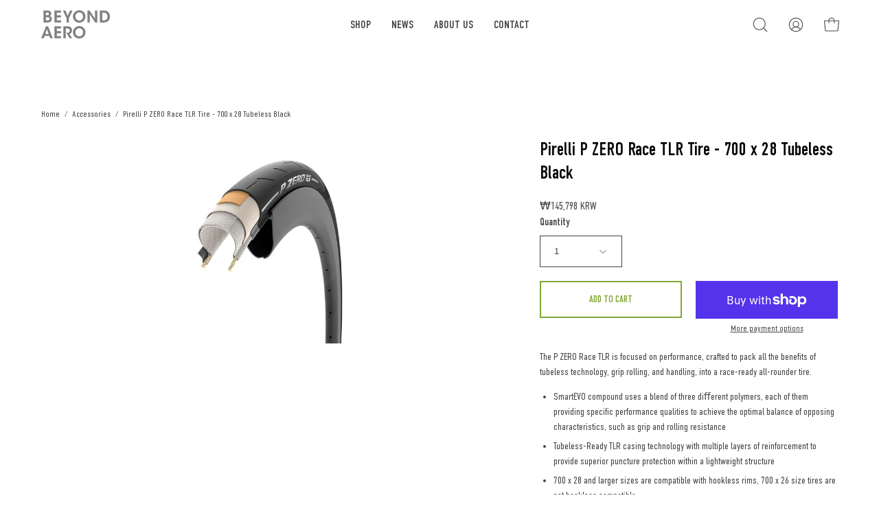

--- FILE ---
content_type: text/plain; charset=utf-8
request_url: https://d-ipv6.mmapiws.com/ant_squire
body_size: 149
content:
beyondaero.com;019c163c-7ebe-7856-8fbf-24481060d142:a3e49726a4c90095e7795131396553a59ecc67ea